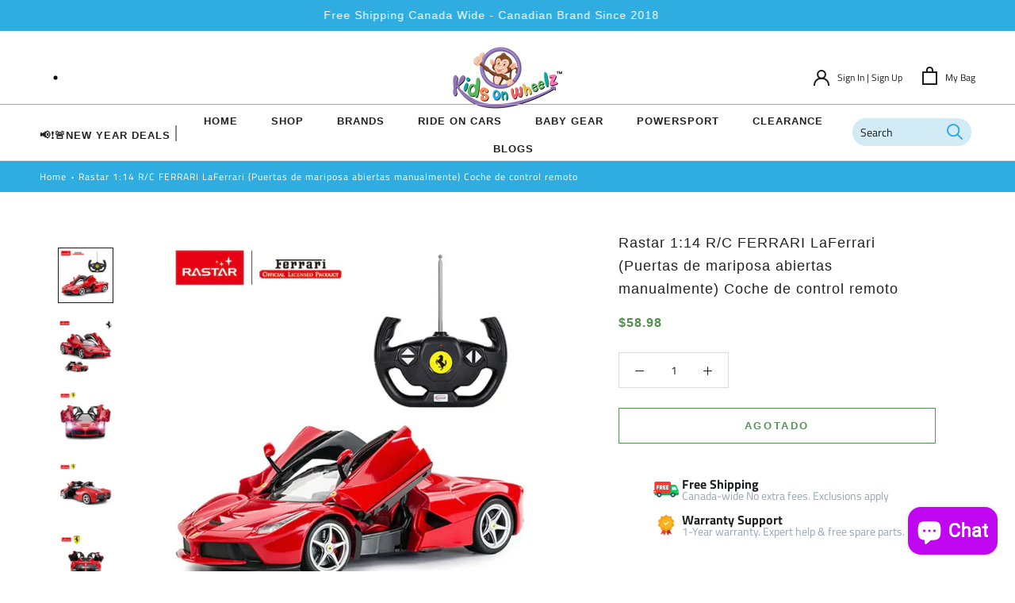

--- FILE ---
content_type: text/css
request_url: https://kidsonwheelz.ca/cdn/shop/t/48/assets/custom.scss.css?v=10916110097269803561718292491
body_size: 3740
content:
.AnnouncementBar{overflow:hidden}.AnnouncementBar__Wrapper{font-size:14px;letter-spacing:1px;padding:8px;overflow:hidden;animation:myfirst 5s infinite;animation-direction:alternate;animation-timing-function:linear}@keyframes myfirst{0% {transform: translate(-50px,0);} 100% {transform: translate(50px,0);} .AnnouncementBar__Content {font-weight: 600;}}.Header__MainNav{display:flex;justify-content:center;place-content:space-between;padding:10px 50px;border-top:1px solid #a7a7a7;padding-bottom:0!important;align-items:center}.Header__MainNav .Heading,.Header__MainNav .Link--secondary{color:#222;font-weight:600;letter-spacing:1px;font-size:13px;text-transform:uppercase}.Header__MainNav .Heading:hover,.Header__MainNav .Link--secondary:hover{color:#746a81}.Header__MainNav .Heading .Header__LinkSpacer:after,.Header__MainNav .Link--secondary .Header__LinkSpacer:after{border-bottom:2px solid #746a81}.Header__MainNav .DropdownMenu:before{background:#746a81!important}.ced-offer a{padding:8px}.ced-offer a:nth-child(1){position:relative;padding-left:0}.ced-offer a:nth-child(1):after{content:"";position:absolute;width:2px;height:20px;background:#8a8a8a;right:0}.ced-extra-link:nth-child(2){padding-left:0}.ced-extra-link:nth-child(3):after{display:none}.ced-extra-link{padding:5px 20px;position:relative;font-size:12px;letter-spacing:1px}.ced-extra-link:after{content:"";position:absolute;width:5px;height:5px;border-radius:50%;background:#000;top:50%;left:100%;transform:translate(-50%,-50%)}.Header__FlexItem--fill .Header__Icon{display:flex;flex-direction:row-reverse;align-items:center;font-size:12px}.Header__FlexItem--fill .Header__Icon .Icon{margin-right:10px;margin-top:-5px}.Header__Icon[data-drawer-id=sidebar-cart]{flex-direction:row}.ced-search .Header__Icon{display:flex;background:#2ba0cf36;border-radius:30px;width:150px;padding:5px 10px;margin:0 5px 5px;place-content:space-between;align-items:center}.ced-search .Header__Icon .ced-search-icon{color:#2fade0;margin-bottom:4px}.ced-search{padding-bottom:5px}#shopify-section-1627897663b30a4426 .Slideshow__Content .SectionHeader{max-width:500px}.SectionHeader{margin-bottom:30px!important}.SectionHeader__Heading,.EmptyState__Title,#shopify-section-product-recommendations .SectionHeader__Heading{text-transform:capitalize!important;letter-spacing:1.2px!important;font-weight:400!important;font-size:26px!important;margin-bottom:10px;font-weight:500!important}.EmptyState__Title{color:#383838!important}.SectionHeader__SubHeading{color:#222!important;text-transform:inherit!important;font-size:14px!important;letter-spacing:1px!important}.ProductItem__Label{background:#2c8b7f;color:#fff;letter-spacing:1px;text-transform:capitalize}.ProductItem{border:1px solid #efefef;padding:10px;margin:5px 0;transition:all .3s}.ProductItem .ProductItem__Title{font-size:14px;color:#030303;letter-spacing:1px;font-weight:500;margin-top:15px;display:-webkit-box;-webkit-line-clamp:1;-webkit-box-orient:vertical;overflow:hidden;text-overflow:ellipsis;line-height:24px}.ProductItem .ProductItem__Title:hover{color:#529050}.ProductItem .ProductItem__Price{color:#529050;font-size:12px;letter-spacing:1px;font-weight:600}.ProductItem .AspectRatio--withFallback,.ProductItem .ProductItem__Image{width:100%;height:150px;min-height:150px;object-fit:contain}.ProductItem:hover{box-shadow:0 2px 10px #36363626}.ProductItem .Price--compareAt{color:#949494}#shopify-section-162796464761de3003,#shopify-section-162796895436f4034c,#shopify-section-162797277715992641{max-width:95%;margin:auto}#shopify-section-162796895436f4034c{margin-top:40px}.ced-wrapper{max-width:95%;margin:auto;padding:30px 0}.ced-wrapper .ced-heading{display:flex;flex-direction:column;place-items:center;margin-bottom:20px}.ced-wrapper .ced-heading h1{color:#222;font-weight:400;font-size:32px;text-align:-webkit-center;text-align:center;line-height:28px}.ced-wrapper .ced-heading p{font-size:15px;letter-spacing:.8px;color:#303030;max-width:800px;margin:auto;text-align:center}.ced-wrapper .ced-image{display:grid;grid-template-columns:1fr 1fr;width:90%;margin:auto;column-gap:20px}.ced-wrapper .ced-image img{width:100%}.ced-wrapper .ced-image-col,.ced-wrapper .ced-image-col-inner{overflow:hidden;position:relative;display:inline-block;vertical-align:top}.ced-wrapper .ced-image-col img,.ced-wrapper .ced-image-col-inner img{-webkit-transition:all .5s linear;transition:all .5s linear;-webkit-transform:scale3d(1,1,1);transform:scaleZ(1)}.ced-wrapper .ced-image-col img:hover,.ced-wrapper .ced-image-col-inner img:hover{-webkit-transform:scale3d(1.2,1.2,1);transform:scale3d(1.2,1.2,1)}.ced-wrapper .ced-image-col-inner:nth-child(1){margin-bottom:15px}.ced-collection-image{display:flex!important;width:100%!important;column-gap:20px}.ced-collection-image .ced-image-col{overflow:hidden;position:relative;display:inline-block;vertical-align:top}.ced-collection-image .ced-image-col img{-webkit-transition:all .5s linear;transition:all .5s linear;-webkit-transform:scale3d(1,1,1);transform:scaleZ(1);max-height:100%;object-fit:cover}.ced-collection-image .ced-image-col img:hover{-webkit-transform:scale3d(1.2,1.2,1);transform:scale3d(1.2,1.2,1)}.ced-collection-image .ced-image-col-outer{width:25%;display:flex;flex-direction:column;text-align:center}.ced-collection-image .ced-anchor{font-size:14px;margin-top:20px;color:#746a81;font-weight:700;letter-spacing:1px}.ced-collection-image .ced-anchor:hover{color:#58a95e}.breadcrumbs{background:#2fade0;margin:0!important}.breadcrumbs .breadcrumbs__list{font-size:12px;border-bottom:0px solid;margin:auto;padding:10px 50px;color:#fff;letter-spacing:1px}.breadcrumbs .breadcrumbs__list .breadcrumbs__link{text-decoration:none}.Section--spacingNormal,.newsletter{padding:30px 0!important}.ced-logo-wrapper{display:flex;flex-direction:row;column-gap:20px;max-width:80%;margin:auto;padding:15px 0;justify-content:center}.ced-logo-wrapper .ced-logo-col{border-radius:50%;box-shadow:0 2px 10px #36363626;width:80px!important;height:80px;padding:5px;margin-right:20px}.ced-logo-wrapper .ced-logo-col img{border-radius:50%;width:100%;height:100%;box-shadow:0 2px 10px #36363626;object-fit:fill}.ced-logo-wrapper .ced-logo-col img:hover{animation:spin 5s ease infinite}.ced-logo-wrapper .slick-track{display:flex;justify-content:center;margin-bottom:5px}@keyframes spin{0%{transform:rotate(0)}to{transform:rotate(180deg)}}#ced-banner{display:flex!important;width:100%!important}#ced-banner img{width:100%;height:100%;object-fit:cover}#ced-banner .ced-image-col{width:100%!important}.newsletter .ImageHero{text-align-last:left;justify-content:left}.newsletter .ImageHero .ImageHero__ContentOverlay{margin-left:10%}#section-footer{background-color:#1b557a!important;background-image:url(/cdn/shop/files/download.svg?v=1633452792);background-repeat:repeat;animation:marquee 30s infinite linear}#section-footer{padding:35px 0 42px}#section-footer .Footer__Title{font-size:16px;letter-spacing:1px;font-weight:600;color:#fff}#section-footer .Footer__Aside{border-top:1px solid #a3a3a3;padding-top:30px;margin-top:0}#section-footer .Icon{height:20px;width:20px}@keyframes marquee{0%{background-position:0}to{background-position:-1190px}}.Footer__Copyright,.Footer__StoreName{color:#fff}.PageHeader{background-image:url(/cdn/shop/files/double-bubble-outline.png?v=1628137091);margin:0;padding:50px}.Collapsible__Button{font-size:16px!important;letter-spacing:1px!important;color:#171717;border-bottom:1px solid #bcbcbc;padding-bottom:15px!important}.Collapsible__Content .Linklist__Item{border-bottom:1px solid #efefef;padding-bottom:10px}.Collapsible__Content .Linklist__Item button{text-transform:capitalize!important}.Collapsible__Content .Linklist__Item:before{top:calc(50% - 7px)}.Collapsible__Content .Linklist__Item:last-child{border-bottom:0px solid #efefef}.PageHeader .SectionHeader__Description{max-width:100%}.CollectionToolbar__Item{font-size:14px!important;letter-spacing:1px!important;color:#171717}.Product__Gallery{display:flex;flex-direction:row-reverse}.Product__Gallery .Product__Slideshow{width:80%;max-width:500px}.Product__Gallery .Product__SlideshowNav--thumbnails{width:20%;display:flex;flex-direction:column;align-items:center;max-height:480px;overflow:auto}.Product__Gallery .Product__SlideshowNav--thumbnails::-webkit-scrollbar-track{-webkit-box-shadow:inset 0 0 6px #2fade0;border-radius:10px;background-color:#f5f5f5}.Product__Gallery .Product__SlideshowNav--thumbnails::-webkit-scrollbar{width:12px;background-color:#f5f5f5}.Product__Gallery .Product__SlideshowNav--thumbnails::-webkit-scrollbar-thumb{border-radius:10px;-webkit-box-shadow:inset 0 0 6px #2fade0;background-color:#2fade0}.ProductMeta .ProductMeta__Title{font-size:18px;margin:0;color:#222;letter-spacing:1px;font-weight:500}.ProductMeta .ProductMeta__Price{font-size:16px;letter-spacing:1px;font-weight:600;color:#529050}.ProductMeta .Price--compareAt{color:#949494}.ProductForm__AddToCart{font-size:13px;font-weight:600;border-color:#579359!important;color:#579359!important}.ProductForm__AddToCart:hover{border-color:#579359!important;color:#fff!important}.ProductForm__AddToCart:before{background-color:#579359!important;color:#fff}.shopify-payment-button__button,.Button{font-size:13px;font-weight:600;border-color:#2fade0;color:#fff}.shopify-payment-button__button:hover,.Button:hover{color:#2fade0}.shopify-payment-button__button:before,.Button:before{background-color:#2fade0;color:#fff}button[disabled=disabled]:hover{color:#579359!important}.CollectionItem__Content .SectionHeader{display:flex;flex-direction:column;align-items:center}.CollectionItem__Content .SectionHeader .SectionHeader__Heading{color:#fff!important;font-size:20px!important}.CollectionItem__Content .SectionHeader .SectionHeader__ButtonWrapper{margin-top:10px}.CollectionItem__Content .SectionHeader .CollectionItem__Link{border-color:#fff!important}.CollectionItem__Content .SectionHeader .CollectionItem__Link:hover{color:#fff!important}.CollectionItem__Wrapper{border-radius:20px}.features--show-button-transition .Button--primary:not([disabled]):hover,.features--show-button-transition .shopify-payment-button__button--unbranded:not([disabled]):hover,.features--show-button-transition .spr-button-primary:not(input):not([disabled]):hover,.features--show-button-transition .spr-summary-actions-newreview:not([disabled]):hover{color:#2fade0}.Product__Tabs .Collapsible__Button{padding:15px 10px!important;border-bottom:0px solid #bcbcbc;background:#efefef;margin-bottom:10px}.Product__Tabs .Collapsible{border:0px solid}.Product__Tabs .Collapsible .Collapsible__Plus{right:15px}.Product__Tabs .Collapsible__Content .Rte{display:flex;flex-direction:column;text-align-last:left}.Product__Tabs .Collapsible__Content .Rte img{max-width:200px;float:left}.spr-summary-actions-newreview:hover{color:#000!important}.ProductMeta__ShareTitle{font-size:14px!important;letter-spacing:1px;color:#000}.ProductMeta__ShareList .Icon{width:20px;height:20px;fill:#2fade0}.template-page #main .Container,.template-blog #main .Container{padding:0;overflow:hidden}.template-page .PageHeader,.template-blog .PageHeader{margin-bottom:20px}#shopify-section-1627970733cb212623 .ced-wrapper{padding-bottom:0}.Button--primary,.shopify-payment-button__button--unbranded,.spr-button-primary:not(input),.spr-summary-actions-newreview{color:var(--button-text-color);border-color:#2fade0}.Button--primary:before,.shopify-payment-button__button--unbranded:before,.spr-button-primary:not(input):before,.spr-summary-actions-newreview:before{background-color:#2fade0}.features--show-button-transition .spr-summary-actions-newreview:not([disabled]):hover{color:#2fade0!important}@media only screen and (max-width: 750px){.Header__CartDot{right:5px}.AnnouncementBar__Wrapper{font-size:12px;padding:6px}.SidebarMenu__Nav .Collapsible__Button{font-size:14px!important;padding-bottom:10px!important;padding-top:10px!important;border-bottom:0px solid #bcbcbc}.SidebarMenu .Text--subdued{color:#fff!important;font-size:13px!important}.SidebarMenu__Social .Icon{fill:#fff}.ced-logo-wrapper{column-gap:10px;max-width:95%;padding:10px 0;overflow:hidden}.ced-logo-wrapper .ced-logo-col{width:50px!important;height:50px;margin-right:8px;margin-bottom:5px}.ProductItem .AspectRatio--withFallback,.ProductItem .ProductItem__Image{height:150px;max-height:150px}.ced-wrapper{padding:15px 5px}.ced-wrapper .ced-heading h1{font-size:20px}.ced-wrapper .ced-heading p{font-size:12px}.ced-wrapper .ced-heading{margin-bottom:25px}.ced-collection-image{display:grid!important;grid-template-columns:1fr 1fr!important;column-gap:10px!important;row-gap:10px!important}.ced-collection-image .ced-image-col-outer{width:100%}.ced-wrapper .ced-image{grid-template-columns:1fr;row-gap:15px;width:100%}.ced-wrapper .ced-image .ced-image-col-right{display:grid;grid-template-columns:1fr 1fr;column-gap:15px}.SectionHeader__Heading,.EmptyState__Title{font-size:20px!important}.newsletter .ImageHero .ImageHero__ContentOverlay{margin-left:0%}.Newsletter__Inner .Form__Submit{max-width:150px}.Newsletter__Inner .Form__Input{border:1px solid #000000}#section-footer .Footer__Aside{border-top:0px solid #a3a3a3;padding-top:10px}.PageHeader{padding:20px 10px}.PageHeader .SectionHeader{margin-bottom:0!important}.Collapsible__Button{font-size:14px!important;border-bottom:0px solid #bcbcbc}.ProductItem .ProductItem__Title{font-size:12px;-webkit-line-clamp:2;line-height:20px}.ProductItem{padding:5px}.breadcrumbs__list{padding:10px!important;font-size:10px!important;display:flex;flex-direction:row}.breadcrumbs__item:last-child{display:-webkit-box;-webkit-line-clamp:1;-webkit-box-orient:vertical;overflow:hidden;text-overflow:ellipsis;width:45%}.Product__Gallery{flex-direction:column}.Product__Gallery .Product__Slideshow{width:100%}.ProductMeta .ProductMeta__Title{font-size:16px}.ProductForm__Variants{text-align-last:center}.PageContent--narrow{padding:15px}.PageHeader .Container{padding:0}.ced-wrapper .ced-image .ced-image-col-right{grid-template-columns:1fr}.Section--spacingNormal,.newsletter{padding:15px 0!important}.ProductMeta__Description .Product__Tabs .Collapsible{padding:0}#shopify-section-product-recommendations .SectionHeader__Heading{font-size:20px!important}}.ImageHero__ContentOverlay .SectionHeader__Description{text-align:-webkit-left;margin-left:0}.fancybox-skin{padding:0!important}.fancybox-wrap{top:150px!important}.fancybox-wrap .fancybox-inner{height:100%!important;overflow:hidden!important}.fancybox-wrap #quick-view{display:flex;flex-direction:row}.fancybox-wrap #quick-view .qv-product-images{width:50%}.fancybox-wrap #quick-view .qv-product-images img{width:100%;height:100%;object-fit:cover}.fancybox-wrap #quick-view .qv-product-images .slick-next{right:30px}.fancybox-wrap #quick-view .qv-product-images .slick-next:before{background:#000;color:#fff;padding:15px}.fancybox-wrap #quick-view .qv-product-images .slick-prev{left:0;z-index:11}.fancybox-wrap #quick-view .qv-product-images .slick-prev:before{background:#000;color:#fff;padding:15px}.fancybox-wrap #quick-view .qv-product-images .slick-prev,.fancybox-wrap #quick-view .qv-product-images .slick-next{top:25%}.fancybox-wrap #quick-view .qv-content{width:50%;padding:40px;background-image:url(//cdn.shopify.com/s/files/1/0547/3225/9519/files/bg_product.jpg?v=1621838005);background-repeat:no-repeat;background-size:cover;background-position:right}.fancybox-wrap #quick-view .qv-content .qv-product-title{font-size:1.2rem;letter-spacing:.1rem;text-transform:uppercase;line-height:2rem;color:#1a1a1a;font-weight:500;margin-bottom:5px}.fancybox-wrap #quick-view .qv-content .qv-product-type{font-size:.8rem;letter-spacing:.1rem;text-transform:uppercase;line-height:1.8rem;color:#1a1a1a;font-weight:500}.fancybox-wrap #quick-view .qv-content .qv-product-price,.fancybox-wrap #quick-view .qv-content .qv-product-original-price{font-size:1rem;letter-spacing:.1rem;text-transform:uppercase;line-height:2rem;font-weight:500}.fancybox-wrap #quick-view .qv-content .qv-product-original-price{text-decoration:line-through;color:#848484;display:inline}.fancybox-wrap #quick-view .qv-content .qv-product-price{margin-bottom:0;display:inline;margin-right:10px;color:#529050}.fancybox-wrap #quick-view .qv-content hr{margin:8px 0}.fancybox-wrap #quick-view .qv-content .option-selection-size{display:flex;justify-content:flex-start;flex-direction:column;margin-bottom:20px}.fancybox-wrap #quick-view .qv-content .option-selection-size .size{font-size:14px;width:fit-content;margin:10px 0}.fancybox-wrap #quick-view .qv-content .quantity,.fancybox-wrap #quick-view .qv-content .option-selection-color{display:flex;justify-content:flex-start;flex-direction:column}.fancybox-wrap #quick-view .qv-content .quantity .qv-quantity,.fancybox-wrap #quick-view .qv-content .quantity .color,.fancybox-wrap #quick-view .qv-content .option-selection-color .qv-quantity,.fancybox-wrap #quick-view .qv-content .option-selection-color .color{width:150px;margin:10px 0;border:1px solid #bfbfbf;color:#bfbfbf;max-width:100%;line-height:1.2;padding:10px;border-radius:2px;color:#000;background:#fff}.fancybox-wrap #quick-view .qv-content .qv-add-button{margin:20px 0 40px;width:100%;background:#2fade0;padding:15px}.fancybox-wrap #quick-view .qv-content .qv-add-button:hover{background:#529050;color:#fff}.fancybox-wrap #quick-view .qv-content .view-product:hover{color:#1a1a1a}.quick-view-button{padding:8px 20px;background:#2fade0;color:#fff;line-height:20px;margin-top:10px;border-radius:5px;transition:all .3s;cursor:pointer}.quick-view-button:hover{background:#529050}.PageHeader .Container{padding:0;margin-left:0;text-align:left}.PageHeader .SectionHeader{text-align:left}.ColorSwatch:after{border:1px solid #b3b3b3}.ced-search{padding:0}.Header__MainNav{padding-top:8px;padding-bottom:5px!important}.template-collection .PageHeader .PageHeader__ImageWrappers{height:300px;min-height:300px;width:100%;background:#fff;background:no-repeat;background-repeat:no-repeat;-webkit-background-size:cover;-moz-background-size:cover;-o-background-size:cover;background-size:cover;background-position:center}.template-collection .PageHeader{padding:0;margin:0;height:300px;min-height:300px}@media only screen and (max-width: 1300px){.template-collection .PageHeader .PageHeader__ImageWrappers,.template-collection .PageHeader{height:240px;min-height:240px}}@media only screen and (max-width: 750px){.template-collection .PageHeader .PageHeader__ImageWrappers,.template-collection .PageHeader{height:100px;min-height:100px}}@media only screen and (max-width: 400px){.template-collection .PageHeader .PageHeader__ImageWrappers,.template-collection .PageHeader{height:80px;min-height:80px}}.CartItem__Title a{font-size:15px;font-weight:500;letter-spacing:1px}.CartItem__Price{font-size:15px;font-weight:600;letter-spacing:1px;color:#000}.ArticleToolbar{color:#fff;background:#9280b5}.qv-add-to-cart-response{align-content:center;margin-bottom:20px;text-align-last:center}.qv-add-to-cart-response a{color:#000;text-transform:uppercase;letter-spacing:1px;font-weight:600;line-height:26px;background:#efefef;padding:8px 10px;transition:all .3s}.qv-add-to-cart-response a:hover{background:#5e975c;color:#fff}#insta-feed .slider-arrow{z-index:1!important;font-size:15px!important}@media screen and (min-width: 641px){.ShippingEstimator__Country,.ShippingEstimator__Province,.ShippingEstimator__Zip{margin-bottom:5px}}@media screen and (max-width: 641px){.quick-view{display:none}}.ced-icon-wrapper{max-width:75%;margin:auto;padding:30px 0}.ced-icon-wrapper .ced-heading{display:flex;flex-direction:row;gap:20px;justify-content:center;padding-bottom:40px;object-fit:contain;align-items:center}.ced-icon-wrapper .ced-heading h1{font-size:24px;letter-spacing:1px;color:#2fade0;font-weight:600}.ced-icon-wrapper-outer{border-bottom:1px solid #7d669e38}.ced-grid{display:grid;grid-template-columns:1fr 1fr 1fr 1fr;grid-gap:20px;align-items:stretch}.ced-grid>article{text-align:center}.ced-grid>article img{max-width:100%;transition:all .3s;box-shadow:0 2px 10px #36363626;border-radius:50%;padding:5px}.ced-grid article .ced-anchor:hover img{transform:translateY(-10px)}.ced-grid>article i{font-size:48px;line-height:70px;height:80px;width:80px;border:6px solid white;border-radius:50%;background-color:#007bff;text-align:center;color:#fff;margin-top:-36px}.ced-grid .text{padding:16px 20px 30px}.ced-grid .text h3{font-size:15px;letter-spacing:1px;color:#424242}section[data-section-id=cart-template]{background-image:url(/cdn/shop/files/kids-on-wheelz-final-logo_87dab624-4172-4b56-892d-0e67a7f3ae36_1.png?v=1633495495);background-repeat:no-repeat;background-position:center center}section[data-section-id=cart-template] .PageHeader{background-image:unset;padding:30px 30px 0;text-align-last:center}section[data-section-id=cart-template] .Cart__Head{background:#2fade0}section[data-section-id=cart-template] .PageContent{max-width:100%}section[data-section-id=cart-template] .Cart__Head>*{color:#fff;padding:10px;font-size:15px;letter-spacing:1px;font-weight:700}section[data-section-id=cart-template] .Cart__Recap .Cart__Total{font-size:16px;letter-spacing:1px;font-weight:700;color:#2fade0}section[data-section-id=cart-template] .Section .Panel{background-image:url(/cdn/shop/files/double-bubble-outline.png?v=1628137091)}section[data-section-id=cart-template] .ShippingEstimator__Form{justify-content:center}section[data-section-id=cart-template] .ShippingEstimator__Submit{max-height:44px}section[data-section-id=cart-template] .QuantitySelector__Button{background:#efefef}@media only screen and (max-width: 750px){.ced-icon-wrapper{max-width:100%;padding:30px 15px}.ced-icon-wrapper .ced-heading h1{font-size:16px}.ced-icon-wrapper .ced-heading{padding-bottom:25px}.ced-icon-wrapper .ced-grid>article img{max-width:100%}.ced-icon-wrapper .ced-grid{grid-template-columns:1fr 1fr;grid-gap:20px}.ced-grid .text{padding:10px}.ced-grid .text h3{font-size:12px}}.custom-vendor{padding:0 0 40px;min-height:unset!important}.custom-vendor .ced-collection-image{display:grid!important;max-width:80%;gap:5px}.custom-vendor .ced-collection-image .ced-image-col-outer{width:100%}.custom-vendor .ced-vendor-text{color:#fff;position:absolute;left:20%;top:50%;transform:translate(-50%,-50%);text-align:left}.custom-vendor .ced-vendor-text h2{font-size:24px;color:#fff;font-weight:600;letter-spacing:1px;margin:0 0 15px}.custom-vendor .ced-vendor-text a{border:2px solid #fff;border-radius:5px;padding:8px 15px;letter-spacing:2px;font-weight:600;background:transparent;color:#fff;transition:all .3s}.custom-vendor .ced-vendor-text a:hover{background:#fff;color:#1a1a1a}.custom-vendor .ced-collection-image .ced-anchor{margin-top:0}@media only screen and (max-width: 1200px){.custom-vendor .ced-collection-image{max-width:100%}.Header__MainNav{padding:10px 35px}}@media only screen and (max-width: 800px){.custom-vendor .ced-collection-image{grid-template-columns:1fr!important}.custom-vendor .ced-vendor-text{left:20%}.custom-vendor .ced-vendor-text h2{font-size:16px!important;margin-bottom:10px}.custom-vendor .ced-vendor-text a{padding:5px 10px;font-size:12px}.PageContent--narrow{max-width:100%!important}#contact_form{max-width:100%!important;margin-top:30px}}.PageContent--narrow{max-width:90%}#contact_form{max-width:50%;margin:30px auto auto}@media screen and (max-width: 1007px){.ProductList--carousel .Carousel__Cell:first-child{margin-left:0%}.ced-logo-wrapper .ced-logo-col:first-child{margin-left:-30px}}#airmiles_outer #airmiles_wrapper input{text-align:left!important;min-width:200px;min-height:44px;border-color:#d2ebf5;box-shadow:none;background:#fbfbfb;border:2px solid #2fade0;letter-spacing:0px;padding:5px;width:100%}#airmiles_inner{column-gap:15px}@media screen and (max-width: 768px){#airmiles_inner>div,#airmiles_wrapper{width:100%}#airmiles_inner div:first-child{margin-bottom:30px}}
/*# sourceMappingURL=/cdn/shop/t/48/assets/custom.scss.css.map?v=10916110097269803561718292491 */


--- FILE ---
content_type: text/css
request_url: https://kidsonwheelz.ca/cdn/shop/t/48/assets/monkey-anmi.css?v=59258334465867205671718292491
body_size: 880
content:
#section-footer{position:relative;overflow-x:hidden}.ced-custom-banner{position:relative}.box{left:-135px;z-index:1;border:68%;bottom:50%;position:absolute;margin:5% auto auto;display:block;width:380px;height:380px;background:none;animation:bounce 1.5s;animation-direction:alternate;animation-timing-function:cubic-bezier(.5,.05,1,.5);animation-iteration-count:infinite}@keyframes bounce{0%{transform:translateZ(0)}to{transform:translate3d(0,80px,0)}}.head{position:absolute;display:block;margin:auto;top:25%;right:39%;height:25%;width:25%;border-radius:50%;background:#844c2b}.earleft{position:absolute;display:block;margin:auto;top:29%;right:61%;height:9%;width:5%;border-radius:50%;background:#844c2b}.earright{position:absolute;top:29%;right:37%;height:9%;width:5%;border-radius:50%;background:#844c2b}.earright{position:absolute;display:block;margin:auto;top:29%;right:37%;height:9%;width:5%;border-radius:50%;background:#844c2b}.hair1{position:absolute;display:block;margin:auto;top:21%;right:47%;width:0;height:0;border-left:25px solid transparent;border-right:25px solid transparent;border-bottom:50px solid #844c2b}.hair2{position:absolute;display:block;margin:auto;top:22%;right:51%;width:0;height:0;border-left:25px solid transparent;border-right:25px solid transparent;border-bottom:50px solid #844c2b}.eyecircleright{position:absolute;display:block;margin:auto;top:29%;right:43%;height:12%;width:9%;border-radius:50%;background:bisque}.eyecircleleft{position:absolute;display:block;margin:auto;top:29%;right:50%;height:12%;width:9%;border-radius:50%;background:bisque}.eyeblackleft{position:absolute;display:block;margin:auto;top:31%;right:52%;height:3.5%;width:3.5%;border-radius:50%;background:#000}.eyeblackright{position:absolute;display:block;margin:auto;top:31%;right:46%;height:3.5%;width:3.5%;border-radius:50%;background:#000}.eyewhiteright{position:absolute;display:block;margin:auto;top:31.5%;right:46%;height:1.5%;width:1.5%;border-radius:50%;background:#fff;animation:whiteeye 1s infinite alternate}.eyewhiteleft{position:absolute;display:block;margin:auto;top:31.5%;right:52%;height:1.5%;width:1.5%;border-radius:50%;background:#fff}.leftcheek{position:absolute;display:block;margin:auto;top:37%;right:50%;height:11%;width:13%;border-radius:50%;background:bisque}.rightcheek{position:absolute;display:block;margin:auto;top:37%;right:40%;height:11%;width:13%;border-radius:50%;background:bisque}.rightcheekpink{position:absolute;display:block;margin:auto;top:38%;right:42%;height:3%;width:4%;border-radius:50%;background:#ff1493}.leftcheekpink{position:absolute;display:block;margin:auto;top:38%;right:56%;height:3%;width:4%;border-radius:50%;background:#ff1493}.nose{position:absolute;display:block;margin:auto;top:38%;right:47.5%;height:4%;width:7%;border-radius:50%;background:#844c2b}.smile{position:absolute;top:37%;right:44%;width:60px;height:40px;border:solid 5px #000;border-color:transparent transparent black;border-radius:100px/10% 30% 70px 70px}.body{position:absolute;display:block;margin:auto;top:49%;right:44%;height:20%;width:15%;background:#844c2b;border-radius:100px/190px 80px 50px 70px}.lefthand{position:absolute;display:block;margin:auto;top:52%;right:50%;height:5%;width:20%;background:#844c2b;border-radius:100px/180% 120% 50px 50px;-webkit-transform:rotate(150deg);-moz-transform:rotate(150deg);-ms-transform:rotate(150deg);-o-transform:rotate(150deg);animation:left .1s infinite alternate}@keyframes left{0%{transform:rotate(140deg)}to{transform:rotate(150deg)}}.righthand{position:absolute;top:54%;right:33%;height:5%;width:20%;background:#844c2b;border-radius:100px/180% 120% 50px 50px;-webkit-transform:rotate(50deg);-moz-transform:rotate(50deg);-ms-transform:rotate(50deg);-o-transform:rotate(50deg);animation:right .1s infinite alternate}@keyframes right{0%{transform:rotate(50deg)}to{transform:rotate(40deg)}}.leftleg{position:absolute;top:66%;right:50%;height:5%;width:20%;background:#844c2b;border-radius:180px/180% 120% 90px 90px;-webkit-transform:rotate(170deg);-moz-transform:rotate(170deg);-ms-transform:rotate(170deg);-o-transform:rotate(170deg)}.rightleg{position:absolute;top:67%;right:44%;height:5%;width:20%;background:#844c2b;border-radius:180px/180% 120% 90px 90px;-webkit-transform:rotate(160deg);-moz-transform:rotate(160deg);-ms-transform:rotate(160deg);-o-transform:rotate(160deg)}.tail{position:absolute;top:69%;right:32%;height:5%;width:20%;background:#844c2b;background-color:#844c2b;border-radius:100% 20% 600%;border-bottom-leftt-radius:50%;-webkit-transform:rotate(50deg);animation:mtail .07s infinite alternate}@keyframes mtail{to{transform:rotate(40deg)}10%{transform:rotate(50deg)}}.wrapper{position:absolute;right:0;bottom:unset;left:0;animation:monkey-entrance 3s forwards}.head--bottom,.head--top{position:absolute;border:10px solid #834b29;border-radius:50%}.head--bottom:before,.head--top:after,.head--bottom:after,.head--top:before{content:"";z-index:5;display:block;margin:0 auto;background-color:#e7b99c;border-radius:50%}.head--bottom{top:50px;width:134px;left:50%;margin-left:-67px;height:114px}.head--bottom:after{position:relative;width:100%;height:100%}.head--top{top:0;width:108px;left:50%;margin-left:-54px;height:94px;background-color:#834b29}.head--top:before{position:absolute;top:5px;left:0;width:50%;height:100%;border-radius:32px 20px 0 54px/40px 14px 0 54px}.head--top:after{position:absolute;top:5px;right:0;width:50%;height:100%;border-radius:20px 32px 54px 0/14px 40px 54px 0}.hair--left,.hair--right{position:absolute;transform:translateY(0)}.hair--left{width:46px;height:10px;left:19px;border-radius:50%;box-shadow:30px 3px #834b29 inset;animation:hair-left .5s 2s forwards cubic-bezier(1,0,.755,1.47)}.hair--right{width:38px;height:20px;left:46px;border-radius:50%;box-shadow:18px 3px #834b29 inset;animation:hair-right .5s 2.2s forwards cubic-bezier(1,0,.755,1.47)}.eye--left,.eye--right{z-index:10;position:absolute;width:13px;height:13px;background-color:#834b29;border-radius:50%}.eye--left:before,.eye--right:before{content:"";position:absolute;width:13px;height:13px;background-color:#e7b99c;animation:wink 4s infinite}.eye--left{top:42px;left:25px}.eye--right{top:40px;right:25px}.ear--left,.ear--right{z-index:-1;position:absolute;top:29px;width:50px;height:50px;background-color:#e7b99c;border:9px solid #834b29;border-radius:50%}.ear--left{left:0;animation:ear-left .5s 1s forwards cubic-bezier(1,0,.755,1.47)}.ear--right{right:0;animation:ear-right .5s 1.2s forwards cubic-bezier(1,0,0,1.315)}.nose-2{z-index:10;position:absolute;top:12px;left:37px;width:26px;height:26px;background-color:#dc514b;border-radius:50%}.mouth{z-index:10;position:absolute;top:48px;right:27px;width:21px;height:21px;background-color:#834b29;border-radius:50%}.mouth:before{content:"";position:absolute;width:21px;height:21px;background-color:#e7b99c;transform:translateY(-13px);animation:talk 3s 3s 1 forwards}.greeting{opacity:0;position:absolute;top:-120px;right:-105px;padding:15px 30px;border:3px solid #834b29;border-radius:60%;font-size:28px;color:#834b29;animation:greeting 3s 3.1s}.greeting:after{content:"";position:absolute;bottom:4px;left:-4px;width:19px;height:14px;border:solid #834b29;border-width:0 0 3px 3px;background-color:#e7b99c;transform:rotate(-7deg) skew(-30deg)}@keyframes monkey-entrance{0%{transform:translateY(-100%);animation-timing-function:ease-in}40%{transform:translateY(30px);animation-timing-function:ease-out}60%{transform:translateY(-25px);animation-timing-function:ease-in}80%{transform:translateY(15px);animation-timing-function:ease-out}90%{transform:translateY(-7px);animation-timing-function:ease-in}to{transform:translateY(0);animation-timing-function:ease-out}}@keyframes wink{0%,6%,to{transform:translateY(-13px)}3%{transform:translateY(0)}}@keyframes talk{0%,8%,16%,to{transform:translateY(-13px)}4%,12%{transform:translateY(-1px)}}@keyframes ear-left{to{transform:translate(-33px)}}@keyframes ear-right{to{transform:translate(33px)}}@keyframes hair-left{to{transform:translateY(-16px) rotate(-20deg)}}@keyframes hair-right{to{transform:translateY(-17px) rotate(-1deg)}}@keyframes greeting{0%,to{opacity:0}5%,95%{opacity:1}}.ced-wrapper{position:relative}
/*# sourceMappingURL=/cdn/shop/t/48/assets/monkey-anmi.css.map?v=59258334465867205671718292491 */


--- FILE ---
content_type: text/javascript
request_url: https://kidsonwheelz.ca/cdn/shop/t/48/assets/custom.js?v=39595984705455967101739805183
body_size: -441
content:
$(document).ready(function(){$(function(){$("#dob").datepicker()})}),document.addEventListener("DOMContentLoaded",function(){if(window.location.pathname==="/"||window.location.href==="https://kidsonwheelz.ca/"){document.querySelectorAll(".ced-heading h1").forEach(function(heading){if(heading.innerText!=="Toy Store in Canada"){let newElement=document.createElement("h2");newElement.innerHTML=heading.innerHTML,newElement.style.cssText=window.getComputedStyle(heading).cssText,newElement.style.color="black",newElement.style.fontSize="20px",heading.replaceWith(newElement)}});const productHeading=document.querySelector(".ProductMeta__Title.Heading.u-h2");if(productHeading){let newElement=document.createElement("h2");newElement.innerHTML=productHeading.innerHTML,newElement.style.cssText=window.getComputedStyle(productHeading).cssText,newElement.style.fontSize="20px",productHeading.replaceWith(newElement)}}});
//# sourceMappingURL=/cdn/shop/t/48/assets/custom.js.map?v=39595984705455967101739805183
